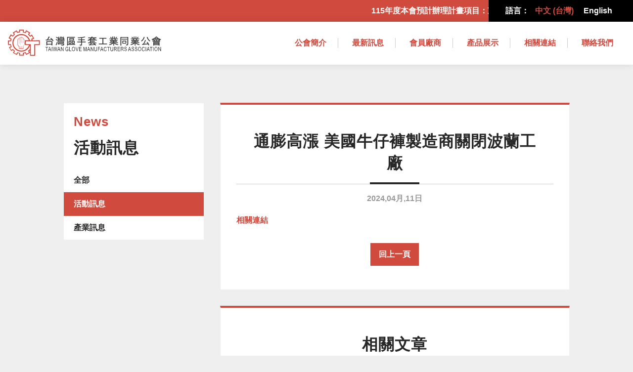

--- FILE ---
content_type: text/html; charset=UTF-8
request_url: https://gloves.org.tw/%E9%80%9A%E8%86%A8%E9%AB%98%E6%BC%B2-%E7%BE%8E%E5%9C%8B%E7%89%9B%E4%BB%94%E8%A4%B2%E8%A3%BD%E9%80%A0%E5%95%86%E9%97%9C%E9%96%89%E6%B3%A2%E8%98%AD%E5%B7%A5%E5%BB%A0/
body_size: 9139
content:
<!doctype html>
<html lang="zh-TW" itemscope="itemscope" itemtype="http://schema.org/WebPage">

<head>
	<!-- Global site tag (gtag.js) - Google Analytics -->
<script async src="https://www.googletagmanager.com/gtag/js?id=G-LDYQ0G96EL"></script>
<script>
  window.dataLayer = window.dataLayer || [];
  function gtag(){dataLayer.push(arguments);}
  gtag('js', new Date());

  gtag('config', 'G-LDYQ0G96EL');
</script>
   <meta charset="UTF-8">
   <link href="https://gloves.org.tw/wp-content/themes/tgma/assets/imgs/icons/favicon.ico" rel="shortcut icon">
   <link href="https://gloves.org.tw/wp-content/themes/tgma/assets/imgs/icons/touch.png" rel="apple-touch-icon-precomposed">
   <meta http-equiv="X-UA-Compatible" content="IE=edge,chrome=1">
   <meta name='viewport' content='width=device-width, initial-scale=1.0' />
	<meta name="google-site-verification" content="mOHIhlv_EcQOAC3AyCjveGEvCg5Jn7abnMKJRhU4IVw" />
   <meta name='robots' content='max-image-preview:large' />
<link rel="alternate" title="oEmbed (JSON)" type="application/json+oembed" href="https://gloves.org.tw/wp-json/oembed/1.0/embed?url=https%3A%2F%2Fgloves.org.tw%2F%25e9%2580%259a%25e8%2586%25a8%25e9%25ab%2598%25e6%25bc%25b2-%25e7%25be%258e%25e5%259c%258b%25e7%2589%259b%25e4%25bb%2594%25e8%25a4%25b2%25e8%25a3%25bd%25e9%2580%25a0%25e5%2595%2586%25e9%2597%259c%25e9%2596%2589%25e6%25b3%25a2%25e8%2598%25ad%25e5%25b7%25a5%25e5%25bb%25a0%2F" />
<link rel="alternate" title="oEmbed (XML)" type="text/xml+oembed" href="https://gloves.org.tw/wp-json/oembed/1.0/embed?url=https%3A%2F%2Fgloves.org.tw%2F%25e9%2580%259a%25e8%2586%25a8%25e9%25ab%2598%25e6%25bc%25b2-%25e7%25be%258e%25e5%259c%258b%25e7%2589%259b%25e4%25bb%2594%25e8%25a4%25b2%25e8%25a3%25bd%25e9%2580%25a0%25e5%2595%2586%25e9%2597%259c%25e9%2596%2589%25e6%25b3%25a2%25e8%2598%25ad%25e5%25b7%25a5%25e5%25bb%25a0%2F&#038;format=xml" />
<style id='wp-img-auto-sizes-contain-inline-css' type='text/css'>
img:is([sizes=auto i],[sizes^="auto," i]){contain-intrinsic-size:3000px 1500px}
/*# sourceURL=wp-img-auto-sizes-contain-inline-css */
</style>
<style id='wp-emoji-styles-inline-css' type='text/css'>

	img.wp-smiley, img.emoji {
		display: inline !important;
		border: none !important;
		box-shadow: none !important;
		height: 1em !important;
		width: 1em !important;
		margin: 0 0.07em !important;
		vertical-align: -0.1em !important;
		background: none !important;
		padding: 0 !important;
	}
/*# sourceURL=wp-emoji-styles-inline-css */
</style>
<style id='wp-block-library-inline-css' type='text/css'>
:root{--wp-block-synced-color:#7a00df;--wp-block-synced-color--rgb:122,0,223;--wp-bound-block-color:var(--wp-block-synced-color);--wp-editor-canvas-background:#ddd;--wp-admin-theme-color:#007cba;--wp-admin-theme-color--rgb:0,124,186;--wp-admin-theme-color-darker-10:#006ba1;--wp-admin-theme-color-darker-10--rgb:0,107,160.5;--wp-admin-theme-color-darker-20:#005a87;--wp-admin-theme-color-darker-20--rgb:0,90,135;--wp-admin-border-width-focus:2px}@media (min-resolution:192dpi){:root{--wp-admin-border-width-focus:1.5px}}.wp-element-button{cursor:pointer}:root .has-very-light-gray-background-color{background-color:#eee}:root .has-very-dark-gray-background-color{background-color:#313131}:root .has-very-light-gray-color{color:#eee}:root .has-very-dark-gray-color{color:#313131}:root .has-vivid-green-cyan-to-vivid-cyan-blue-gradient-background{background:linear-gradient(135deg,#00d084,#0693e3)}:root .has-purple-crush-gradient-background{background:linear-gradient(135deg,#34e2e4,#4721fb 50%,#ab1dfe)}:root .has-hazy-dawn-gradient-background{background:linear-gradient(135deg,#faaca8,#dad0ec)}:root .has-subdued-olive-gradient-background{background:linear-gradient(135deg,#fafae1,#67a671)}:root .has-atomic-cream-gradient-background{background:linear-gradient(135deg,#fdd79a,#004a59)}:root .has-nightshade-gradient-background{background:linear-gradient(135deg,#330968,#31cdcf)}:root .has-midnight-gradient-background{background:linear-gradient(135deg,#020381,#2874fc)}:root{--wp--preset--font-size--normal:16px;--wp--preset--font-size--huge:42px}.has-regular-font-size{font-size:1em}.has-larger-font-size{font-size:2.625em}.has-normal-font-size{font-size:var(--wp--preset--font-size--normal)}.has-huge-font-size{font-size:var(--wp--preset--font-size--huge)}.has-text-align-center{text-align:center}.has-text-align-left{text-align:left}.has-text-align-right{text-align:right}.has-fit-text{white-space:nowrap!important}#end-resizable-editor-section{display:none}.aligncenter{clear:both}.items-justified-left{justify-content:flex-start}.items-justified-center{justify-content:center}.items-justified-right{justify-content:flex-end}.items-justified-space-between{justify-content:space-between}.screen-reader-text{border:0;clip-path:inset(50%);height:1px;margin:-1px;overflow:hidden;padding:0;position:absolute;width:1px;word-wrap:normal!important}.screen-reader-text:focus{background-color:#ddd;clip-path:none;color:#444;display:block;font-size:1em;height:auto;left:5px;line-height:normal;padding:15px 23px 14px;text-decoration:none;top:5px;width:auto;z-index:100000}html :where(.has-border-color){border-style:solid}html :where([style*=border-top-color]){border-top-style:solid}html :where([style*=border-right-color]){border-right-style:solid}html :where([style*=border-bottom-color]){border-bottom-style:solid}html :where([style*=border-left-color]){border-left-style:solid}html :where([style*=border-width]){border-style:solid}html :where([style*=border-top-width]){border-top-style:solid}html :where([style*=border-right-width]){border-right-style:solid}html :where([style*=border-bottom-width]){border-bottom-style:solid}html :where([style*=border-left-width]){border-left-style:solid}html :where(img[class*=wp-image-]){height:auto;max-width:100%}:where(figure){margin:0 0 1em}html :where(.is-position-sticky){--wp-admin--admin-bar--position-offset:var(--wp-admin--admin-bar--height,0px)}@media screen and (max-width:600px){html :where(.is-position-sticky){--wp-admin--admin-bar--position-offset:0px}}

/*# sourceURL=wp-block-library-inline-css */
</style><style id='global-styles-inline-css' type='text/css'>
:root{--wp--preset--aspect-ratio--square: 1;--wp--preset--aspect-ratio--4-3: 4/3;--wp--preset--aspect-ratio--3-4: 3/4;--wp--preset--aspect-ratio--3-2: 3/2;--wp--preset--aspect-ratio--2-3: 2/3;--wp--preset--aspect-ratio--16-9: 16/9;--wp--preset--aspect-ratio--9-16: 9/16;--wp--preset--color--black: #000000;--wp--preset--color--cyan-bluish-gray: #abb8c3;--wp--preset--color--white: #ffffff;--wp--preset--color--pale-pink: #f78da7;--wp--preset--color--vivid-red: #cf2e2e;--wp--preset--color--luminous-vivid-orange: #ff6900;--wp--preset--color--luminous-vivid-amber: #fcb900;--wp--preset--color--light-green-cyan: #7bdcb5;--wp--preset--color--vivid-green-cyan: #00d084;--wp--preset--color--pale-cyan-blue: #8ed1fc;--wp--preset--color--vivid-cyan-blue: #0693e3;--wp--preset--color--vivid-purple: #9b51e0;--wp--preset--gradient--vivid-cyan-blue-to-vivid-purple: linear-gradient(135deg,rgb(6,147,227) 0%,rgb(155,81,224) 100%);--wp--preset--gradient--light-green-cyan-to-vivid-green-cyan: linear-gradient(135deg,rgb(122,220,180) 0%,rgb(0,208,130) 100%);--wp--preset--gradient--luminous-vivid-amber-to-luminous-vivid-orange: linear-gradient(135deg,rgb(252,185,0) 0%,rgb(255,105,0) 100%);--wp--preset--gradient--luminous-vivid-orange-to-vivid-red: linear-gradient(135deg,rgb(255,105,0) 0%,rgb(207,46,46) 100%);--wp--preset--gradient--very-light-gray-to-cyan-bluish-gray: linear-gradient(135deg,rgb(238,238,238) 0%,rgb(169,184,195) 100%);--wp--preset--gradient--cool-to-warm-spectrum: linear-gradient(135deg,rgb(74,234,220) 0%,rgb(151,120,209) 20%,rgb(207,42,186) 40%,rgb(238,44,130) 60%,rgb(251,105,98) 80%,rgb(254,248,76) 100%);--wp--preset--gradient--blush-light-purple: linear-gradient(135deg,rgb(255,206,236) 0%,rgb(152,150,240) 100%);--wp--preset--gradient--blush-bordeaux: linear-gradient(135deg,rgb(254,205,165) 0%,rgb(254,45,45) 50%,rgb(107,0,62) 100%);--wp--preset--gradient--luminous-dusk: linear-gradient(135deg,rgb(255,203,112) 0%,rgb(199,81,192) 50%,rgb(65,88,208) 100%);--wp--preset--gradient--pale-ocean: linear-gradient(135deg,rgb(255,245,203) 0%,rgb(182,227,212) 50%,rgb(51,167,181) 100%);--wp--preset--gradient--electric-grass: linear-gradient(135deg,rgb(202,248,128) 0%,rgb(113,206,126) 100%);--wp--preset--gradient--midnight: linear-gradient(135deg,rgb(2,3,129) 0%,rgb(40,116,252) 100%);--wp--preset--font-size--small: 13px;--wp--preset--font-size--medium: 20px;--wp--preset--font-size--large: 36px;--wp--preset--font-size--x-large: 42px;--wp--preset--spacing--20: 0.44rem;--wp--preset--spacing--30: 0.67rem;--wp--preset--spacing--40: 1rem;--wp--preset--spacing--50: 1.5rem;--wp--preset--spacing--60: 2.25rem;--wp--preset--spacing--70: 3.38rem;--wp--preset--spacing--80: 5.06rem;--wp--preset--shadow--natural: 6px 6px 9px rgba(0, 0, 0, 0.2);--wp--preset--shadow--deep: 12px 12px 50px rgba(0, 0, 0, 0.4);--wp--preset--shadow--sharp: 6px 6px 0px rgba(0, 0, 0, 0.2);--wp--preset--shadow--outlined: 6px 6px 0px -3px rgb(255, 255, 255), 6px 6px rgb(0, 0, 0);--wp--preset--shadow--crisp: 6px 6px 0px rgb(0, 0, 0);}:where(.is-layout-flex){gap: 0.5em;}:where(.is-layout-grid){gap: 0.5em;}body .is-layout-flex{display: flex;}.is-layout-flex{flex-wrap: wrap;align-items: center;}.is-layout-flex > :is(*, div){margin: 0;}body .is-layout-grid{display: grid;}.is-layout-grid > :is(*, div){margin: 0;}:where(.wp-block-columns.is-layout-flex){gap: 2em;}:where(.wp-block-columns.is-layout-grid){gap: 2em;}:where(.wp-block-post-template.is-layout-flex){gap: 1.25em;}:where(.wp-block-post-template.is-layout-grid){gap: 1.25em;}.has-black-color{color: var(--wp--preset--color--black) !important;}.has-cyan-bluish-gray-color{color: var(--wp--preset--color--cyan-bluish-gray) !important;}.has-white-color{color: var(--wp--preset--color--white) !important;}.has-pale-pink-color{color: var(--wp--preset--color--pale-pink) !important;}.has-vivid-red-color{color: var(--wp--preset--color--vivid-red) !important;}.has-luminous-vivid-orange-color{color: var(--wp--preset--color--luminous-vivid-orange) !important;}.has-luminous-vivid-amber-color{color: var(--wp--preset--color--luminous-vivid-amber) !important;}.has-light-green-cyan-color{color: var(--wp--preset--color--light-green-cyan) !important;}.has-vivid-green-cyan-color{color: var(--wp--preset--color--vivid-green-cyan) !important;}.has-pale-cyan-blue-color{color: var(--wp--preset--color--pale-cyan-blue) !important;}.has-vivid-cyan-blue-color{color: var(--wp--preset--color--vivid-cyan-blue) !important;}.has-vivid-purple-color{color: var(--wp--preset--color--vivid-purple) !important;}.has-black-background-color{background-color: var(--wp--preset--color--black) !important;}.has-cyan-bluish-gray-background-color{background-color: var(--wp--preset--color--cyan-bluish-gray) !important;}.has-white-background-color{background-color: var(--wp--preset--color--white) !important;}.has-pale-pink-background-color{background-color: var(--wp--preset--color--pale-pink) !important;}.has-vivid-red-background-color{background-color: var(--wp--preset--color--vivid-red) !important;}.has-luminous-vivid-orange-background-color{background-color: var(--wp--preset--color--luminous-vivid-orange) !important;}.has-luminous-vivid-amber-background-color{background-color: var(--wp--preset--color--luminous-vivid-amber) !important;}.has-light-green-cyan-background-color{background-color: var(--wp--preset--color--light-green-cyan) !important;}.has-vivid-green-cyan-background-color{background-color: var(--wp--preset--color--vivid-green-cyan) !important;}.has-pale-cyan-blue-background-color{background-color: var(--wp--preset--color--pale-cyan-blue) !important;}.has-vivid-cyan-blue-background-color{background-color: var(--wp--preset--color--vivid-cyan-blue) !important;}.has-vivid-purple-background-color{background-color: var(--wp--preset--color--vivid-purple) !important;}.has-black-border-color{border-color: var(--wp--preset--color--black) !important;}.has-cyan-bluish-gray-border-color{border-color: var(--wp--preset--color--cyan-bluish-gray) !important;}.has-white-border-color{border-color: var(--wp--preset--color--white) !important;}.has-pale-pink-border-color{border-color: var(--wp--preset--color--pale-pink) !important;}.has-vivid-red-border-color{border-color: var(--wp--preset--color--vivid-red) !important;}.has-luminous-vivid-orange-border-color{border-color: var(--wp--preset--color--luminous-vivid-orange) !important;}.has-luminous-vivid-amber-border-color{border-color: var(--wp--preset--color--luminous-vivid-amber) !important;}.has-light-green-cyan-border-color{border-color: var(--wp--preset--color--light-green-cyan) !important;}.has-vivid-green-cyan-border-color{border-color: var(--wp--preset--color--vivid-green-cyan) !important;}.has-pale-cyan-blue-border-color{border-color: var(--wp--preset--color--pale-cyan-blue) !important;}.has-vivid-cyan-blue-border-color{border-color: var(--wp--preset--color--vivid-cyan-blue) !important;}.has-vivid-purple-border-color{border-color: var(--wp--preset--color--vivid-purple) !important;}.has-vivid-cyan-blue-to-vivid-purple-gradient-background{background: var(--wp--preset--gradient--vivid-cyan-blue-to-vivid-purple) !important;}.has-light-green-cyan-to-vivid-green-cyan-gradient-background{background: var(--wp--preset--gradient--light-green-cyan-to-vivid-green-cyan) !important;}.has-luminous-vivid-amber-to-luminous-vivid-orange-gradient-background{background: var(--wp--preset--gradient--luminous-vivid-amber-to-luminous-vivid-orange) !important;}.has-luminous-vivid-orange-to-vivid-red-gradient-background{background: var(--wp--preset--gradient--luminous-vivid-orange-to-vivid-red) !important;}.has-very-light-gray-to-cyan-bluish-gray-gradient-background{background: var(--wp--preset--gradient--very-light-gray-to-cyan-bluish-gray) !important;}.has-cool-to-warm-spectrum-gradient-background{background: var(--wp--preset--gradient--cool-to-warm-spectrum) !important;}.has-blush-light-purple-gradient-background{background: var(--wp--preset--gradient--blush-light-purple) !important;}.has-blush-bordeaux-gradient-background{background: var(--wp--preset--gradient--blush-bordeaux) !important;}.has-luminous-dusk-gradient-background{background: var(--wp--preset--gradient--luminous-dusk) !important;}.has-pale-ocean-gradient-background{background: var(--wp--preset--gradient--pale-ocean) !important;}.has-electric-grass-gradient-background{background: var(--wp--preset--gradient--electric-grass) !important;}.has-midnight-gradient-background{background: var(--wp--preset--gradient--midnight) !important;}.has-small-font-size{font-size: var(--wp--preset--font-size--small) !important;}.has-medium-font-size{font-size: var(--wp--preset--font-size--medium) !important;}.has-large-font-size{font-size: var(--wp--preset--font-size--large) !important;}.has-x-large-font-size{font-size: var(--wp--preset--font-size--x-large) !important;}
/*# sourceURL=global-styles-inline-css */
</style>

<style id='classic-theme-styles-inline-css' type='text/css'>
/*! This file is auto-generated */
.wp-block-button__link{color:#fff;background-color:#32373c;border-radius:9999px;box-shadow:none;text-decoration:none;padding:calc(.667em + 2px) calc(1.333em + 2px);font-size:1.125em}.wp-block-file__button{background:#32373c;color:#fff;text-decoration:none}
/*# sourceURL=/wp-includes/css/classic-themes.min.css */
</style>
<link rel='stylesheet' id='contact-form-7-css' href='https://gloves.org.tw/wp-content/plugins/contact-form-7/includes/css/styles.css?ver=6.0.4' type='text/css' media='all' />
<style id='contact-form-7-inline-css' type='text/css'>
.wpcf7 .wpcf7-recaptcha iframe {margin-bottom: 0;}.wpcf7 .wpcf7-recaptcha[data-align="center"] > div {margin: 0 auto;}.wpcf7 .wpcf7-recaptcha[data-align="right"] > div {margin: 0 0 0 auto;}
/*# sourceURL=contact-form-7-inline-css */
</style>
<link rel='stylesheet' id='normalize-css' href='https://gloves.org.tw/wp-content/themes/tgma/assets/css/normalize.css' type='text/css' media='all' />
<link rel='stylesheet' id='slickcss-css' href='https://gloves.org.tw/wp-content/themes/tgma/assets/css/slick.css' type='text/css' media='all' />
<link rel='stylesheet' id='anicss-css' href='https://gloves.org.tw/wp-content/themes/tgma/assets/css/ani.css?ver=0.823' type='text/css' media='all' />
<link rel='stylesheet' id='escss-css' href='https://gloves.org.tw/wp-content/themes/tgma/assets/css/main.css?ver=0.823' type='text/css' media='all' />
<link rel='stylesheet' id='esrwd-css' href='https://gloves.org.tw/wp-content/themes/tgma/assets/css/rwd.css?ver=0.823' type='text/css' media='all' />
<link rel='stylesheet' id='wp-pagenavi-css' href='https://gloves.org.tw/wp-content/plugins/wp-pagenavi/pagenavi-css.css?ver=2.70' type='text/css' media='all' />
<script type="text/javascript" src="https://gloves.org.tw/wp-content/themes/tgma/assets/js/lib/modernizr-2.7.1.min.js" id="modernizr-js"></script>
<script type="text/javascript" src="https://gloves.org.tw/wp-includes/js/jquery/jquery.min.js?ver=3.7.1" id="jquery-core-js"></script>
<script type="text/javascript" src="https://gloves.org.tw/wp-includes/js/jquery/jquery-migrate.min.js?ver=3.4.1" id="jquery-migrate-js"></script>
<script type="text/javascript" src="https://gloves.org.tw/wp-content/themes/tgma/assets/js/slick.min.js?ver=1.0" id="slick-js"></script>
<script type="text/javascript" src="https://gloves.org.tw/wp-content/themes/tgma/assets/js/components.js?ver=1.0" id="components-js"></script>
<script type="text/javascript" src="https://gloves.org.tw/wp-content/themes/tgma/assets/js/scripts.js?ver=1.0" id="esjs-js"></script>
<link rel="https://api.w.org/" href="https://gloves.org.tw/wp-json/" /><link rel="alternate" title="JSON" type="application/json" href="https://gloves.org.tw/wp-json/wp/v2/posts/20822" /><link rel="EditURI" type="application/rsd+xml" title="RSD" href="https://gloves.org.tw/xmlrpc.php?rsd" />
<meta name="generator" content="WordPress 6.9" />
<link rel="canonical" href="https://gloves.org.tw/%e9%80%9a%e8%86%a8%e9%ab%98%e6%bc%b2-%e7%be%8e%e5%9c%8b%e7%89%9b%e4%bb%94%e8%a4%b2%e8%a3%bd%e9%80%a0%e5%95%86%e9%97%9c%e9%96%89%e6%b3%a2%e8%98%ad%e5%b7%a5%e5%bb%a0/" />
<link rel='shortlink' href='https://gloves.org.tw/?p=20822' />
   
<title itemprop="name">
	通膨高漲 美國牛仔褲製造商關閉波蘭工廠 | 台灣區手套工業同業公會</title>
<meta name="keywords" content="龜記,果一百,麻古茶坊,關於龜記,龜記消息,龜記飲品,龜記門市,加盟專區,麻古加盟,龜記加盟,新鮮,健康,天然,現切現榨,鮮果茶飲,原味茶,鮮奶茶,果粒茶,高山金萱,香橙果粒茶,柳橙果粒茶,葡萄柚果粒茶,奇異果果粒茶,葡萄柚果粒多多">
<meta name="description" content="相關連結">
<meta property="og:url" content="https://gloves.org.tw"/>
<meta property="og:locale" content="zh_TW" />
<meta property="og:type" content="website" />
<meta property="og:title" content="通膨高漲 美國牛仔褲製造商關閉波蘭工廠 | 台灣區手套工業同業公會" />
<meta property="og:description" content="相關連結"/>
<meta property="og:image" content="" />
<meta property="og:image:alt" content="通膨高漲 美國牛仔褲製造商關閉波蘭工廠 | 台灣區手套工業同業公會" />
<link href="https://gloves.org.tw/wp-content/themes/tgma/img/icons/favicon.ico" rel="shortcut icon">
<link href="https://gloves.org.tw/wp-content/themes/tgma/img/icons/touch.png" rel="apple-touch-icon-precomposed">
<meta http-equiv="X-UA-Compatible" content="IE=edge,chrome=1">
<meta name='viewport' content='width=device-width, initial-scale=1.0'  /></head>
<noscript>
   <style>
      header, footer, main, #loader{
         display: none !important;
      }
      h1{
         text-align: center;
         padding: 1em;
      }
   </style>
   <h1>很抱歉，您的遊覽器無法使用 Javascript，請開啟 Javascript 功能，亦或者使用別的遊覽器。</h1>
</noscript>
<body class="wp-singular post-template-default single single-post postid-20822 single-format-standard wp-theme-tgma -">
<div id="loader">
   <div>
      <div class="lds-ellipsis"><div></div><div></div><div></div><div></div></div>
   </div>
</div>
   <header id="header">
      <div class="head_bar">
                  <div class="head_slides">
            <a >
               <div class="slide_text">
                  <p>115年度本會預計辦理計畫項目：東京國際時尚匯集展(春/秋展)、越南西貢展、德國Medica展、荷蘭阿姆斯特丹ISPO展、臺灣紡織品大阪展示會、台北紡織展TITAS、台灣國際創意禮品文具展</p>
               </div>
            </a>
         </div>
         <div class="head_lang">
            <li>語言：</li>
            	<li class="lang-item lang-item-8 lang-item-zh current-lang lang-item-first"><a  lang="zh-TW" hreflang="zh-TW" href="https://gloves.org.tw/%e9%80%9a%e8%86%a8%e9%ab%98%e6%bc%b2-%e7%be%8e%e5%9c%8b%e7%89%9b%e4%bb%94%e8%a4%b2%e8%a3%bd%e9%80%a0%e5%95%86%e9%97%9c%e9%96%89%e6%b3%a2%e8%98%ad%e5%b7%a5%e5%bb%a0/">中文 (台灣)</a></li>
	<li class="lang-item lang-item-10 lang-item-en no-translation"><a  lang="en-US" hreflang="en-US" href="https://gloves.org.tw/en/%e9%a6%96%e9%a0%81-english/">English</a></li>
         </div>
         <!-- <div class="head_font">
            <div>字體大小：</div>
            <div id="fontSize">
               <div id="font_large">大</div>
               <div id="font_medium">中</div>
               <div id="font_mini" class="thissize">小</div>
            </div>
         </div> -->
      </div>
      <div class="head_wrap">
         <div id="eslogo">
            <a href="https://gloves.org.tw"><img src="https://gloves.org.tw/wp-content/themes/tgma/assets/imgs/logo.svg" alt=""></a>
         </div>
         <nav id="esnav">
            <div class="main_menu"><ul id="menu_first" class=""><li id="menu-item-170" class="menu-item menu-item-type-post_type menu-item-object-page menu-item-170"><a href="https://gloves.org.tw/%e5%85%ac%e6%9c%83%e7%b0%a1%e4%bb%8b/">公會簡介</a></li>
<li id="menu-item-148" class="menu-item menu-item-type-post_type menu-item-object-page current_page_parent menu-item-148"><a href="https://gloves.org.tw/announcement/">最新訊息</a></li>
<li id="menu-item-150" class="menu-item menu-item-type-post_type_archive menu-item-object-member menu-item-150"><a href="https://gloves.org.tw/members/">會員廠商</a></li>
<li id="menu-item-3420" class="menu-item menu-item-type-post_type_archive menu-item-object-product menu-item-3420"><a href="https://gloves.org.tw/product/">產品展示</a></li>
<li id="menu-item-96" class="menu-item menu-item-type-post_type menu-item-object-page menu-item-96"><a href="https://gloves.org.tw/%e7%9b%b8%e9%97%9c%e9%80%a3%e7%b5%90/">相關連結</a></li>
<li id="menu-item-54" class="menu-item menu-item-type-post_type menu-item-object-page menu-item-54"><a href="https://gloves.org.tw/contact/">聯絡我們</a></li>
</ul></div>         </nav>
         <div class="menuopen">
            <div>
               <i class="mline1"></i>
               <i class="mline2"></i>
               <i class="mline3"></i>
               <i class="mline4"></i>
            </div>
         </div>
      </div>
   </header><main role="main">
    <div class="es_wrap clearfix">
    <div class="esside_temp">
        <aside>
        <div>
            <h1>
                <span>News</span>
				活動訊息            </h1>
            <div class="sidenav">
                <ul>
                    <li class="sidenav_obj"><a href="https://gloves.org.tw/announcement">全部</a></li>
                    <li class="sidenav_obj active"><a href="https://gloves.org.tw/category/activities/">活動訊息</a></li><li class="sidenav_obj"><a href="https://gloves.org.tw/category/news/">產業訊息</a></li>                </ul>
            </div>
        </div>
        </aside>
        <article>
        <div id="post-20822" class="single_post post-20822 post type-post status-publish format-standard hentry category-news">
							<div class="single_title">
					<h1>通膨高漲 美國牛仔褲製造商關閉波蘭工廠</h1>
					<div><span class="date">2024,04月,11日 </span></div>
				</div>
				<div class="edit_style">
					<p><a href="https://www.textilesinfo.tw/mod/news/index.php?REQUEST_ID=75d9f35204bd83598ebc3de0e835f5a53057fe4c216d35eb490cd75887c29811">相關連結</a></p>
				</div>
		
						
			<div class="esbtn sml">
				<a onclick="window.history.go(-1);">回上一頁</a>
			</div>
		</div>
		<div class="single_post">
			<div class="single_title">
				<h1>相關文章</h1>
				<div></div>
			</div>
			<ul class="related_posts"><li><a href="https://gloves.org.tw/?p=31792" title="關稅15％比越南、中國好！ 龔明鑫：自行車產業、水五金擴大競爭優勢">關稅15％比越南、中國好！ 龔明鑫：自行車產業、水五金擴大競爭優勢<span>2026, 01月21日</span></a></li><li><a href="https://gloves.org.tw/?p=31790" title="經濟部攜手13家技術法人開設AI實作專班　助中小企業提升競爭力">經濟部攜手13家技術法人開設AI實作專班　助中小企業提升競爭力<span>2026, 01月21日</span></a></li><li><a href="https://gloves.org.tw/?p=31788" title="鮑爾聲援理事庫克 捍衛Fed獨立性">鮑爾聲援理事庫克 捍衛Fed獨立性<span>2026, 01月21日</span></a></li><li><a href="https://gloves.org.tw/?p=31786" title="IMF調高2026年展望…全球經濟成長 上修至3.3%">IMF調高2026年展望…全球經濟成長 上修至3.3%<span>2026, 01月21日</span></a></li><li><a href="https://gloves.org.tw/?p=31783" title="德智庫：關稅成本 美民眾埋單">德智庫：關稅成本 美民眾埋單<span>2026, 01月21日</span></a></li></ul>		</div>
		</article>
		
    </div>
    </div>
</main>
			<footer class="footer" role="contentinfo">
				<div id="backtop">
					<div><i class="es-icon-upload2"></i></div>
				</div>
				<div class="es_wrap">
					<div class="table_column">
						<div class="foot_logo">
							<img src="https://gloves.org.tw/wp-content/themes/tgma/assets/imgs/footlogo.svg" alt="台灣區手套工業同業公會頁尾logo">
						</div>
						<div class="foot_contact"><p>電話： (02) 2391-8396<br />
傳真： (02) 2395-1532<br />
電子信箱：tgma@textiles.org.tw<br />
地址：台北市愛國東路22號12樓之5室</p>
</div>
						<div class="foot_copy">Copyright © 台灣區手套工業同業公會 All rights reserved.</div>
					</div>
				</div>
			</footer>
		<script type="speculationrules">
{"prefetch":[{"source":"document","where":{"and":[{"href_matches":"/*"},{"not":{"href_matches":["/wp-*.php","/wp-admin/*","/wp-content/uploads/*","/wp-content/*","/wp-content/plugins/*","/wp-content/themes/tgma/*","/*\\?(.+)"]}},{"not":{"selector_matches":"a[rel~=\"nofollow\"]"}},{"not":{"selector_matches":".no-prefetch, .no-prefetch a"}}]},"eagerness":"conservative"}]}
</script>
<script type="text/javascript">
(function() {
				var expirationDate = new Date();
				expirationDate.setTime( expirationDate.getTime() + 31536000 * 1000 );
				document.cookie = "pll_language=zh; expires=" + expirationDate.toUTCString() + "; path=/; secure; SameSite=Lax";
			}());

</script>
<script type="text/javascript" src="https://gloves.org.tw/wp-includes/js/dist/hooks.min.js?ver=dd5603f07f9220ed27f1" id="wp-hooks-js"></script>
<script type="text/javascript" src="https://gloves.org.tw/wp-includes/js/dist/i18n.min.js?ver=c26c3dc7bed366793375" id="wp-i18n-js"></script>
<script type="text/javascript" id="wp-i18n-js-after">
/* <![CDATA[ */
wp.i18n.setLocaleData( { 'text direction\u0004ltr': [ 'ltr' ] } );
//# sourceURL=wp-i18n-js-after
/* ]]> */
</script>
<script type="text/javascript" src="https://gloves.org.tw/wp-content/plugins/contact-form-7/includes/swv/js/index.js?ver=6.0.4" id="swv-js"></script>
<script type="text/javascript" id="contact-form-7-js-translations">
/* <![CDATA[ */
( function( domain, translations ) {
	var localeData = translations.locale_data[ domain ] || translations.locale_data.messages;
	localeData[""].domain = domain;
	wp.i18n.setLocaleData( localeData, domain );
} )( "contact-form-7", {"translation-revision-date":"2025-02-18 10:08:30+0000","generator":"GlotPress\/4.0.1","domain":"messages","locale_data":{"messages":{"":{"domain":"messages","plural-forms":"nplurals=1; plural=0;","lang":"zh_TW"},"This contact form is placed in the wrong place.":["\u9019\u4efd\u806f\u7d61\u8868\u55ae\u653e\u5728\u932f\u8aa4\u7684\u4f4d\u7f6e\u3002"],"Error:":["\u932f\u8aa4:"]}},"comment":{"reference":"includes\/js\/index.js"}} );
//# sourceURL=contact-form-7-js-translations
/* ]]> */
</script>
<script type="text/javascript" id="contact-form-7-js-before">
/* <![CDATA[ */
var wpcf7 = {
    "api": {
        "root": "https:\/\/gloves.org.tw\/wp-json\/",
        "namespace": "contact-form-7\/v1"
    }
};
//# sourceURL=contact-form-7-js-before
/* ]]> */
</script>
<script type="text/javascript" src="https://gloves.org.tw/wp-content/plugins/contact-form-7/includes/js/index.js?ver=6.0.4" id="contact-form-7-js"></script>
<script id="wp-emoji-settings" type="application/json">
{"baseUrl":"https://s.w.org/images/core/emoji/17.0.2/72x72/","ext":".png","svgUrl":"https://s.w.org/images/core/emoji/17.0.2/svg/","svgExt":".svg","source":{"concatemoji":"https://gloves.org.tw/wp-includes/js/wp-emoji-release.min.js?ver=6.9"}}
</script>
<script type="module">
/* <![CDATA[ */
/*! This file is auto-generated */
const a=JSON.parse(document.getElementById("wp-emoji-settings").textContent),o=(window._wpemojiSettings=a,"wpEmojiSettingsSupports"),s=["flag","emoji"];function i(e){try{var t={supportTests:e,timestamp:(new Date).valueOf()};sessionStorage.setItem(o,JSON.stringify(t))}catch(e){}}function c(e,t,n){e.clearRect(0,0,e.canvas.width,e.canvas.height),e.fillText(t,0,0);t=new Uint32Array(e.getImageData(0,0,e.canvas.width,e.canvas.height).data);e.clearRect(0,0,e.canvas.width,e.canvas.height),e.fillText(n,0,0);const a=new Uint32Array(e.getImageData(0,0,e.canvas.width,e.canvas.height).data);return t.every((e,t)=>e===a[t])}function p(e,t){e.clearRect(0,0,e.canvas.width,e.canvas.height),e.fillText(t,0,0);var n=e.getImageData(16,16,1,1);for(let e=0;e<n.data.length;e++)if(0!==n.data[e])return!1;return!0}function u(e,t,n,a){switch(t){case"flag":return n(e,"\ud83c\udff3\ufe0f\u200d\u26a7\ufe0f","\ud83c\udff3\ufe0f\u200b\u26a7\ufe0f")?!1:!n(e,"\ud83c\udde8\ud83c\uddf6","\ud83c\udde8\u200b\ud83c\uddf6")&&!n(e,"\ud83c\udff4\udb40\udc67\udb40\udc62\udb40\udc65\udb40\udc6e\udb40\udc67\udb40\udc7f","\ud83c\udff4\u200b\udb40\udc67\u200b\udb40\udc62\u200b\udb40\udc65\u200b\udb40\udc6e\u200b\udb40\udc67\u200b\udb40\udc7f");case"emoji":return!a(e,"\ud83e\u1fac8")}return!1}function f(e,t,n,a){let r;const o=(r="undefined"!=typeof WorkerGlobalScope&&self instanceof WorkerGlobalScope?new OffscreenCanvas(300,150):document.createElement("canvas")).getContext("2d",{willReadFrequently:!0}),s=(o.textBaseline="top",o.font="600 32px Arial",{});return e.forEach(e=>{s[e]=t(o,e,n,a)}),s}function r(e){var t=document.createElement("script");t.src=e,t.defer=!0,document.head.appendChild(t)}a.supports={everything:!0,everythingExceptFlag:!0},new Promise(t=>{let n=function(){try{var e=JSON.parse(sessionStorage.getItem(o));if("object"==typeof e&&"number"==typeof e.timestamp&&(new Date).valueOf()<e.timestamp+604800&&"object"==typeof e.supportTests)return e.supportTests}catch(e){}return null}();if(!n){if("undefined"!=typeof Worker&&"undefined"!=typeof OffscreenCanvas&&"undefined"!=typeof URL&&URL.createObjectURL&&"undefined"!=typeof Blob)try{var e="postMessage("+f.toString()+"("+[JSON.stringify(s),u.toString(),c.toString(),p.toString()].join(",")+"));",a=new Blob([e],{type:"text/javascript"});const r=new Worker(URL.createObjectURL(a),{name:"wpTestEmojiSupports"});return void(r.onmessage=e=>{i(n=e.data),r.terminate(),t(n)})}catch(e){}i(n=f(s,u,c,p))}t(n)}).then(e=>{for(const n in e)a.supports[n]=e[n],a.supports.everything=a.supports.everything&&a.supports[n],"flag"!==n&&(a.supports.everythingExceptFlag=a.supports.everythingExceptFlag&&a.supports[n]);var t;a.supports.everythingExceptFlag=a.supports.everythingExceptFlag&&!a.supports.flag,a.supports.everything||((t=a.source||{}).concatemoji?r(t.concatemoji):t.wpemoji&&t.twemoji&&(r(t.twemoji),r(t.wpemoji)))});
//# sourceURL=https://gloves.org.tw/wp-includes/js/wp-emoji-loader.min.js
/* ]]> */
</script>
	</body>
</html>


--- FILE ---
content_type: text/css
request_url: https://gloves.org.tw/wp-content/themes/tgma/assets/css/normalize.css
body_size: 3781
content:
a, abbr, acronym, address, applet, article, aside, audio, b, big, blockquote, body, canvas, caption, center, cite, code, dd, del, details, dfn, dialog, div, dl, dt, em, embed, fieldset, figcaption, figure, font, footer, form, h1, h2, h3, h4, h5, h6, header, hgroup, hr, html, i, iframe, img, ins, kbd, label, legend, li, mark, menu, meter, nav, object, ol, output, p, progress, q, rp, rt, ruby, s, samp, section, span, strike, strong, summary, table, tbody, td, tfoot, th, thead, time, tr, tt, u, ul, var, video, xmp {
  font-size: 100%;
  margin: 0;
  padding: 0;
  border: 0;
  outline: none;
  display: block;
}
pre{
  font-size: 14px !important;
  color: rgb(18, 149, 158);
  overflow-x: scroll;
}
}
html {
  height: 100%;
}

img {
  font-size: 0;
  color: transparent;
  vertical-align: middle;
  -ms-interpolation-mode: bicubic;
}

li {
  /* For IE6 + IE7 */
  display: list-item;
  list-style: none;
}

table {
  border-collapse: collapse;
  border-spacing: 0;
}

th, td, caption {
  font-weight: normal;
  vertical-align: top;
  text-align: left;
}

q {
  quotes: none;
}

q:before, q:after {
  content: '';
  content: none;
}

svg {
  overflow: hidden;
}
p:empty {
  display: none !important;
}

/* #General
--------------------------------------------------------------- */

::-moz-selection {
  /* Code for Firefox */
  color: #fff;
  background: #B3D9FF;
}
::selection {
  color: #fff;
  background: #B3D9FF;
}

*, *:after, *:before {
  -webkit-box-sizing: border-box;
  -moz-box-sizing: border-box;
  box-sizing: border-box;
  -webkit-font-smoothing: antialiased;
  font-smoothing: antialiased;
  text-rendering: optimizeLegibility;
}

/* Clear fix */
.clearfix:before, .clearfix:after {
  content: " ";
  display: table;
}
.clearfix:after {
  clear: both;
}
.clearfix {
  *zoom: 1;
}

/* Misc. */

img {
  max-width: 100%;
  height: auto;
  vertical-align: bottom;
}

a {
  color: #282828;
  outline: 0;
  text-decoration: none;
  -webkit-transition: color 0.2s ease;
  transition: color 0.2s ease;
}

a:hover {
  color: #D04A3E;
}

/* Forms */

input[type="text"], input[type="password"], input[type="number"], input[type="date"], input[type="datetime"], input[type="datetime-local"], input[type="time"], input[type="month"], input[type="week"], input[type="email"], input[type="search"], input[type="tel"], input[type="url"], input.input-text, select, textarea {
  background: none;
  font-family: inherit;
  line-height: 1.6;
  outline: 0;
  padding: 0;
  border: 0;
  -webkit-border-radius: 0;
  -moz-border-radius: 0;
  border-radius: 0;
  -webkit-box-shadow: none;
  -moz-box-shadow: none;
  box-shadow: none;
  -webkit-appearance: none;

  border: 1px solid #ccc;
  padding: .5em 1em;
  font-size: 1em;
  width: 100%;
}

input[type="text"]:focus, input[type="password"]:focus, input[type="number"]:focus, input[type="date"]:focus, input[type="datetime"]:focus, input[type="datetime-local"]:focus, input[type="time"]:focus, input[type="month"]:focus, input[type="week"]:focus, input[type="email"]:focus, input[type="search"]:focus, input[type="tel"]:focus, input[type="url"]:focus, input.input-text:focus, select:focus, textarea:focus {
  outline: 0;
  border: 1px solid #D04A3E;
}

/* Forms: Chrome - Input autofill background color */
input:-webkit-autofill {
  -webkit-box-shadow: 0 0 0 1000px white inset;
}

/* Button */
button, input[type=submit] {
  background: none;
  display: inline-block;
  color: #282828 ;
  padding: 0;
  border: 0;
  -webkit-box-shadow: none;
  -moz-box-shadow: none;
  box-shadow: none;
  -webkit-appearance: none;
  -webkit-border-radius: 0;
  -moz-border-radius: 0;
  border-radius: 0;
  text-align: center;
}

select{
  cursor: pointer;
}

button:hover, input[type=submit]:hover {
}

button:active, button:focus, input[type=submit]:active, input[type=submit]:focus {
  outline: none;
}

button[disabled], button.disabled, button.loading {
  cursor: default;
  opacity: 0.3;
}

/* #Typography
--------------------------------------------------------------- */
/* prata-regular - latin */
@import url('https://fonts.googleapis.com/css2?family=Noto+Sans+TC&display=swap');

body {
  font-size: 16px;
  line-height: 1.8;
  font-family: "Microsoft JhengHei", Helvetica, Arial, sans-serif;
  color: #282828;
  font-weight: 600;
  background-color: #efefef;
}
body.fontS{
  font-size: 16px;
}
body.fontM{
  font-size: 18px;
}
body.fontL{
  font-size: 20px;
}

h1, h2, h3, h4, h5, h6 {
  line-height: 1.4;
  color: #282828;
  font-weight: bolder;
  letter-spacing: 1px;
}

h5, h6 {
  line-height: 1.6;
}

h1 {
  font-size: 3.5em;
}

h2 {
  font-size: 2em;
}

h3 {
  font-size: 1.6em;
}

h4 {
  font-size: 20px;
}

h5 {
  font-size: 18px;
}

h6 {
  font-size: 16px;
}

::-webkit-input-placeholder {
  opacity: 0.5;
}

:-moz-placeholder {
  opacity: 0.5;
}

/* FF 4 to 18 */

::-moz-placeholder {
  opacity: 0.5;
}

/* FF 19+ */

:-ms-input-placeholder {
  opacity: 0.5;
}

@supports (-ms-accelerator:true) {
  /* Fix: Edge placeholder text not displaying when opacity < 1 is used for webkit */
  ::-webkit-input-placeholder {
    opacity: 1;
  }
}

@font-face {
  font-family: element-icons;
  src: url(../fonts/element-icons.woff) format("woff"), 
  url(../fonts/element-icons.ttf) format("truetype");
  font-weight: 400;
  font-display: "auto";
  font-style: normal
}

[class*="es-icon-"],
[class^=es-icon-] {
  font-family: element-icons !important;
  speak: none;
  font-style: normal;
  font-weight: 400;
  font-variant: normal;
  text-transform: none;
  line-height: 1;
  vertical-align: baseline;
  display: inline-block;
  -webkit-font-smoothing: antialiased;
  -moz-osx-font-smoothing: grayscale
}


.es-icon-ice-cream-round:before {
  content: "\e6a0"
}

.es-icon-ice-cream-square:before {
  content: "\e6a3"
}

.es-icon-lollipop:before {
  content: "\e6a4"
}

.es-icon-potato-strips:before {
  content: "\e6a5"
}

.es-icon-milk-tea:before {
  content: "\e6a6"
}

.es-icon-ice-drink:before {
  content: "\e6a7"
}

.es-icon-ice-tea:before {
  content: "\e6a9"
}

.es-icon-coffee:before {
  content: "\e6aa"
}

.es-icon-orange:before {
  content: "\e6ab"
}

.es-icon-pear:before {
  content: "\e6ac"
}

.es-icon-apple:before {
  content: "\e6ad"
}

.es-icon-cherry:before {
  content: "\e6ae"
}

.es-icon-watermelon:before {
  content: "\e6af"
}

.es-icon-grape:before {
  content: "\e6b0"
}

.es-icon-refrigerator:before {
  content: "\e6b1"
}

.es-icon-goblet-square-full:before {
  content: "\e6b2"
}

.es-icon-goblet-square:before {
  content: "\e6b3"
}

.es-icon-goblet-full:before {
  content: "\e6b4"
}

.es-icon-goblet:before {
  content: "\e6b5"
}

.es-icon-cold-drink:before {
  content: "\e6b6"
}

.es-icon-coffee-cup:before {
  content: "\e6b8"
}

.es-icon-water-cup:before {
  content: "\e6b9"
}

.es-icon-hot-water:before {
  content: "\e6ba"
}

.es-icon-ice-cream:before {
  content: "\e6bb"
}

.es-icon-dessert:before {
  content: "\e6bc"
}

.es-icon-sugar:before {
  content: "\e6bd"
}

.es-icon-tableware:before {
  content: "\e6be"
}

.es-icon-burger:before {
  content: "\e6bf"
}

.es-icon-knife-fork:before {
  content: "\e6c1"
}

.es-icon-fork-spoon:before {
  content: "\e6c2"
}

.es-icon-chicken:before {
  content: "\e6c3"
}

.es-icon-food:before {
  content: "\e6c4"
}

.es-icon-dish-1:before {
  content: "\e6c5"
}

.es-icon-dish:before {
  content: "\e6c6"
}

.es-icon-moon-night:before {
  content: "\e6ee"
}

.es-icon-moon:before {
  content: "\e6f0"
}

.es-icon-cloudy-and-sunny:before {
  content: "\e6f1"
}

.es-icon-partly-cloudy:before {
  content: "\e6f2"
}

.es-icon-cloudy:before {
  content: "\e6f3"
}

.es-icon-sunny:before {
  content: "\e6f6"
}

.es-icon-sunset:before {
  content: "\e6f7"
}

.es-icon-sunrise-1:before {
  content: "\e6f8"
}

.es-icon-sunrise:before {
  content: "\e6f9"
}

.es-icon-heavy-rain:before {
  content: "\e6fa"
}

.es-icon-lightning:before {
  content: "\e6fb"
}

.es-icon-light-rain:before {
  content: "\e6fc"
}

.es-icon-wind-power:before {
  content: "\e6fd"
}

.es-icon-baseball:before {
  content: "\e712"
}

.es-icon-soccer:before {
  content: "\e713"
}

.es-icon-football:before {
  content: "\e715"
}

.es-icon-basketball:before {
  content: "\e716"
}

.es-icon-ship:before {
  content: "\e73f"
}

.es-icon-truck:before {
  content: "\e740"
}

.es-icon-bicycle:before {
  content: "\e741"
}

.es-icon-mobile-phone:before {
  content: "\e6d3"
}

.es-icon-service:before {
  content: "\e6d4"
}

.es-icon-key:before {
  content: "\e6e2"
}

.es-icon-unlock:before {
  content: "\e6e4"
}

.es-icon-lock:before {
  content: "\e6e5"
}

.es-icon-watch:before {
  content: "\e6fe"
}

.es-icon-watch-1:before {
  content: "\e6ff"
}

.es-icon-timer:before {
  content: "\e702"
}

.es-icon-alarm-clock:before {
  content: "\e703"
}

.es-icon-map-location:before {
  content: "\e704"
}

.es-icon-delete-location:before {
  content: "\e705"
}

.es-icon-add-location:before {
  content: "\e706"
}

.es-icon-location-information:before {
  content: "\e707"
}

.es-icon-location-outline:before {
  content: "\e708"
}

.es-icon-location:before {
  content: "\e79e"
}

.es-icon-place:before {
  content: "\e709"
}

.es-icon-discover:before {
  content: "\e70a"
}

.es-icon-first-aid-kit:before {
  content: "\e70b"
}

.es-icon-trophy-1:before {
  content: "\e70c"
}

.es-icon-trophy:before {
  content: "\e70d"
}

.es-icon-medal:before {
  content: "\e70e"
}

.es-icon-medal-1:before {
  content: "\e70f"
}

.es-icon-stopwatch:before {
  content: "\e710"
}

.es-icon-mic:before {
  content: "\e711"
}

.es-icon-copy-document:before {
  content: "\e718"
}

.es-icon-full-screen:before {
  content: "\e719"
}

.es-icon-switch-button:before {
  content: "\e71b"
}

.es-icon-aim:before {
  content: "\e71c"
}

.es-icon-crop:before {
  content: "\e71d"
}

.es-icon-odometer:before {
  content: "\e71e"
}

.es-icon-time:before {
  content: "\e71f"
}

.es-icon-bangzhu:before {
  content: "\e724"
}

.es-icon-close-notification:before {
  content: "\e726"
}

.es-icon-microphone:before {
  content: "\e727"
}

.es-icon-turn-off-microphone:before {
  content: "\e728"
}

.es-icon-position:before {
  content: "\e729"
}

.es-icon-postcard:before {
  content: "\e72a"
}

.es-icon-message:before {
  content: "\e72b"
}

.es-icon-chat-line-square:before {
  content: "\e72d"
}

.es-icon-chat-dot-square:before {
  content: "\e72e"
}

.es-icon-chat-dot-round:before {
  content: "\e72f"
}

.es-icon-chat-square:before {
  content: "\e730"
}

.es-icon-chat-line-round:before {
  content: "\e731"
}

.es-icon-chat-round:before {
  content: "\e732"
}

.es-icon-set-up:before {
  content: "\e733"
}

.es-icon-turn-off:before {
  content: "\e734"
}

.es-icon-open:before {
  content: "\e735"
}

.es-icon-connection:before {
  content: "\e736"
}

.es-icon-link:before {
  content: "\e737"
}

.es-icon-cpu:before {
  content: "\e738"
}

.es-icon-thumb:before {
  content: "\e739"
}

.es-icon-female:before {
  content: "\e73a"
}

.es-icon-male:before {
  content: "\e73b"
}

.es-icon-guide:before {
  content: "\e73c"
}

.es-icon-news:before {
  content: "\e73e"
}

.es-icon-price-tag:before {
  content: "\e744"
}

.es-icon-discount:before {
  content: "\e745"
}

.es-icon-wallet:before {
  content: "\e747"
}

.es-icon-coin:before {
  content: "\e748"
}

.es-icon-money:before {
  content: "\e749"
}

.es-icon-bank-card:before {
  content: "\e74a"
}

.es-icon-box:before {
  content: "\e74b"
}

.es-icon-present:before {
  content: "\e74c"
}

.es-icon-sell:before {
  content: "\e6d5"
}

.es-icon-sold-out:before {
  content: "\e6d6"
}

.es-icon-shopping-bag-2:before {
  content: "\e74d"
}

.es-icon-shopping-bag-1:before {
  content: "\e74e"
}

.es-icon-shopping-cart-2:before {
  content: "\e74f"
}

.es-icon-shopping-cart-1:before {
  content: "\e750"
}

.es-icon-shopping-cart-full:before {
  content: "\e751"
}

.es-icon-smoking:before {
  content: "\e752"
}

.es-icon-no-smoking:before {
  content: "\e753"
}

.es-icon-house:before {
  content: "\e754"
}

.es-icon-table-lamp:before {
  content: "\e755"
}

.es-icon-school:before {
  content: "\e756"
}

.es-icon-office-building:before {
  content: "\e757"
}

.es-icon-toilet-paper:before {
  content: "\e758"
}

.es-icon-notebook-2:before {
  content: "\e759"
}

.es-icon-notebook-1:before {
  content: "\e75a"
}

.es-icon-files:before {
  content: "\e75b"
}

.es-icon-collection:before {
  content: "\e75c"
}

.es-icon-receiving:before {
  content: "\e75d"
}

.es-icon-suitcase-1:before {
  content: "\e760"
}

.es-icon-suitcase:before {
  content: "\e761"
}

.es-icon-film:before {
  content: "\e763"
}

.es-icon-collection-tag:before {
  content: "\e765"
}

.es-icon-data-analysis:before {
  content: "\e766"
}

.es-icon-pie-chart:before {
  content: "\e767"
}

.es-icon-data-board:before {
  content: "\e768"
}

.es-icon-data-line:before {
  content: "\e76d"
}

.es-icon-reading:before {
  content: "\e769"
}

.es-icon-magic-stick:before {
  content: "\e76a"
}

.es-icon-coordinate:before {
  content: "\e76b"
}

.es-icon-mouse:before {
  content: "\e76c"
}

.es-icon-brush:before {
  content: "\e76e"
}

.es-icon-headset:before {
  content: "\e76f"
}

.es-icon-umbrella:before {
  content: "\e770"
}

.es-icon-scissors:before {
  content: "\e771"
}

.es-icon-mobile:before {
  content: "\e773"
}

.es-icon-attract:before {
  content: "\e774"
}

.es-icon-monitor:before {
  content: "\e775"
}

.es-icon-search:before {
  content: "\e778"
}

.es-icon-takeaway-box:before {
  content: "\e77a"
}

.es-icon-paperclip:before {
  content: "\e77d"
}

.es-icon-printer:before {
  content: "\e77e"
}

.es-icon-document-add:before {
  content: "\e782"
}

.es-icon-document:before {
  content: "\e785"
}

.es-icon-document-checked:before {
  content: "\e786"
}

.es-icon-document-copy:before {
  content: "\e787"
}

.es-icon-document-delete:before {
  content: "\e788"
}

.es-icon-document-remove:before {
  content: "\e789"
}

.es-icon-tickets:before {
  content: "\e78b"
}

.es-icon-folder-checked:before {
  content: "\e77f"
}

.es-icon-folder-delete:before {
  content: "\e780"
}

.es-icon-folder-remove:before {
  content: "\e781"
}

.es-icon-folder-add:before {
  content: "\e783"
}

.es-icon-folder-opened:before {
  content: "\e784"
}

.es-icon-folder:before {
  content: "\e78a"
}

.es-icon-edit-outline:before {
  content: "\e764"
}

.es-icon-edit:before {
  content: "\e78c"
}

.es-icon-date:before {
  content: "\e78e"
}

.es-icon-c-scale-to-original:before {
  content: "\e7c6"
}

.es-icon-view:before {
  content: "\e6ce"
}

.es-icon-loading:before {
  content: "\e6cf"
}

.es-icon-rank:before {
  content: "\e6d1"
}

.es-icon-sort-down:before {
  content: "\e7c4"
}

.es-icon-sort-up:before {
  content: "\e7c5"
}

.es-icon-sort:before {
  content: "\e6d2"
}

.es-icon-finished:before {
  content: "\e6cd"
}

.es-icon-refresh-left:before {
  content: "\e6c7"
}

.es-icon-refresh-right:before {
  content: "\e6c8"
}

.es-icon-refresh:before {
  content: "\e6d0"
}

.es-icon-video-play:before {
  content: "\e7c0"
}

.es-icon-video-pause:before {
  content: "\e7c1"
}

.es-icon-d-arrow-right:before {
  content: "\e6dc"
}

.es-icon-d-arrow-left:before {
  content: "\e6dd"
}

.es-icon-arrow-up:before {
  content: "\e6e1"
}

.es-icon-arrow-down:before {
  content: "\e6df"
}

.es-icon-arrow-right:before {
  content: "\e6e0"
}

.es-icon-arrow-left:before {
  content: "\e6de"
}

.es-icon-top-right:before {
  content: "\e6e7"
}

.es-icon-top-left:before {
  content: "\e6e8"
}

.es-icon-top:before {
  content: "\e6e6"
}

.es-icon-bottom:before {
  content: "\e6eb"
}

.es-icon-right:before {
  content: "\e6e9"
}

.es-icon-back:before {
  content: "\e6ea"
}

.es-icon-bottom-right:before {
  content: "\e6ec"
}

.es-icon-bottom-left:before {
  content: "\e6ed"
}

.es-icon-caret-top:before {
  content: "\e78f"
}

.es-icon-caret-bottom:before {
  content: "\e790"
}

.es-icon-caret-right:before {
  content: "\e791"
}

.es-icon-caret-left:before {
  content: "\e792"
}

.es-icon-d-caret:before {
  content: "\e79a"
}

.es-icon-share:before {
  content: "\e793"
}

.es-icon-menu:before {
  content: "\e798"
}

.es-icon-s-grid:before {
  content: "\e7a6"
}

.es-icon-s-check:before {
  content: "\e7a7"
}

.es-icon-s-data:before {
  content: "\e7a8"
}

.es-icon-s-opportunity:before {
  content: "\e7aa"
}

.es-icon-s-custom:before {
  content: "\e7ab"
}

.es-icon-s-claim:before {
  content: "\e7ad"
}

.es-icon-s-finance:before {
  content: "\e7ae"
}

.es-icon-s-comment:before {
  content: "\e7af"
}

.es-icon-s-flag:before {
  content: "\e7b0"
}

.es-icon-s-marketing:before {
  content: "\e7b1"
}

.es-icon-s-shop:before {
  content: "\e7b4"
}

.es-icon-s-open:before {
  content: "\e7b5"
}

.es-icon-s-management:before {
  content: "\e7b6"
}

.es-icon-s-ticket:before {
  content: "\e7b7"
}

.es-icon-s-release:before {
  content: "\e7b8"
}

.es-icon-s-home:before {
  content: "\e7b9"
}

.es-icon-s-promotion:before {
  content: "\e7ba"
}

.es-icon-s-operation:before {
  content: "\e7bb"
}

.es-icon-s-unfold:before {
  content: "\e7bc"
}

.es-icon-s-fold:before {
  content: "\e7a9"
}

.es-icon-s-platform:before {
  content: "\e7bd"
}

.es-icon-s-order:before {
  content: "\e7be"
}

.es-icon-s-cooperation:before {
  content: "\e7bf"
}

.es-icon-bell:before {
  content: "\e725"
}

.es-icon-message-solid:before {
  content: "\e799"
}

.es-icon-video-camera:before {
  content: "\e772"
}

.es-icon-video-camera-solid:before {
  content: "\e796"
}

.es-icon-camera:before {
  content: "\e779"
}

.es-icon-camera-solid:before {
  content: "\e79b"
}

.es-icon-download:before {
  content: "\e77c"
}

.es-icon-upload2:before {
  content: "\e77b"
}

.es-icon-upload:before {
  content: "\e7c3"
}

.es-icon-picture-outline-round:before {
  content: "\e75f"
}

.es-icon-picture-outline:before {
  content: "\e75e"
}

.es-icon-picture:before {
  content: "\e79f"
}

.es-icon-close:before {
  content: "\e6db"
}

.es-icon-check:before {
  content: "\e6da"
}

.es-icon-plus:before {
  content: "\e6d9"
}

.es-icon-minus:before {
  content: "\e6d8"
}

.es-icon-help:before {
  content: "\e73d"
}

.es-icon-s-help:before {
  content: "\e7b3"
}

.es-icon-circle-close:before {
  content: "\e78d"
}

.es-icon-circle-check:before {
  content: "\e720"
}

.es-icon-circle-plus-outline:before {
  content: "\e723"
}

.es-icon-remove-outline:before {
  content: "\e722"
}

.es-icon-zoom-out:before {
  content: "\e776"
}

.es-icon-zoom-in:before {
  content: "\e777"
}

.es-icon-error:before {
  content: "\e79d"
}

.es-icon-success:before {
  content: "\e79c"
}

.es-icon-circle-plus:before {
  content: "\e7a0"
}

.es-icon-remove:before {
  content: "\e7a2"
}

.es-icon-info:before {
  content: "\e7a1"
}

.es-icon-question:before {
  content: "\e7a4"
}

.es-icon-warning-outline:before {
  content: "\e6c9"
}

.es-icon-warning:before {
  content: "\e7a3"
}

.es-icon-goods:before {
  content: "\e7c2"
}

.es-icon-s-goods:before {
  content: "\e7b2"
}

.es-icon-star-off:before {
  content: "\e717"
}

.es-icon-star-on:before {
  content: "\e797"
}

.es-icon-more-outline:before {
  content: "\e6cc"
}

.es-icon-more:before {
  content: "\e794"
}

.es-icon-phone-outline:before {
  content: "\e6cb"
}

.es-icon-phone:before {
  content: "\e795"
}

.es-icon-user:before {
  content: "\e6e3"
}

.es-icon-user-solid:before {
  content: "\e7a5"
}

.es-icon-setting:before {
  content: "\e6ca"
}

.es-icon-s-tools:before {
  content: "\e7ac"
}

.es-icon-delete:before {
  content: "\e6d7"
}

.es-icon-delete-solid:before {
  content: "\e7c9"
}

.es-icon-eleme:before {
  content: "\e7c7"
}

.es-icon-platform-eleme:before {
  content: "\e7ca"
}

.es-icon-loading {
  -webkit-animation: rotating 2s linear infinite;
  animation: rotating 2s linear infinite
}

.es-icon--right {
  margin-left: 5px
}

.es-icon--left {
  margin-right: 5px
}

@-webkit-keyframes rotating {
  0% {
      -webkit-transform: rotateZ(0);
      transform: rotateZ(0)
  }

  100% {
      -webkit-transform: rotateZ(360deg);
      transform: rotateZ(360deg)
  }
}

@keyframes rotating {
  0% {
      -webkit-transform: rotateZ(0);
      transform: rotateZ(0)
  }

  100% {
      -webkit-transform: rotateZ(360deg);
      transform: rotateZ(360deg)
  }
}

--- FILE ---
content_type: text/css
request_url: https://gloves.org.tw/wp-content/themes/tgma/assets/css/ani.css?ver=0.823
body_size: 426
content:
.menuopen i{
    transition: all 0.3s;
}

@-webkit-keyframes srlline{
    from{
        transform: translate3d(-100%, 0, 0);
    }to{
        transform: translate3d(100%, 0, 0);
    }
}

@keyframes srlline{
    from{
        transform: translate3d(-100%, 0, 0);
    }to{
        transform: translate3d(100%, 0, 0);
    }
}
.textIn{
    overflow: hidden;
    display: block;
}
.textIn > div{
    transform: translate3d(0, 100%, 0);
}
.textIn.active > div{
    -webkit-animation: textIn 1s;
            animation: textIn 1s;
    -webkit-animation-fill-mode: both;
            animation-fill-mode: both;
}
@-webkit-keyframes textIn{
    from{
        transform: translate3d(0, 100%, 0);
    }to{
        transform: translate3d(0, 0, 0);
    }
}
@keyframes textIn{
    from{
        transform: translate3d(0, 100%, 0);
    }to{
        transform: translate3d(0, 0, 0);
    }
}

.mvstro0{fill:none;stroke:#B3D9FF;stroke-miterlimit:10;}
.mvstro1{fill:none;stroke:#D04A3E;stroke-miterlimit:10;}
.mvstro2{fill:none;stroke:#EAC598;stroke-miterlimit:10;}
.mvstro3{fill:none;stroke:#92C4FF;stroke-miterlimit:10;}

.mv_visual.isAni svg line{
    stroke-dasharray: 100;
    -webkit-animation: mvstroAni 2s cubic-bezier(0.55, 0, 1, 0.45);
            animation: mvstroAni 2s cubic-bezier(0.55, 0, 1, 0.45);
    -webkit-animation-fill-mode: both;
            animation-fill-mode: both;
    stroke-dasharray: 100;
    stroke-dasharray: 1030;
}
@-webkit-keyframes mvstroAni{
    0%{
        stroke-dasharray: 30;
    }100%{
        stroke-dasharray: 820;
    }
}
@keyframes mvstroAni{
    0%{
        stroke-dasharray: 30;
    }100%{
        stroke-dasharray: 820;
    }
}


.secsli_bg.active div,
.hws_cover.active{
    -webkit-animation: seclisbg 1s cubic-bezier(0.76, 0, 0.24, 1);
            animation: seclisbg 1s cubic-bezier(0.76, 0, 0.24, 1);
}
@-webkit-keyframes seclisbg{
    0%{
        transform: translate3d(-100%,0,0);
    }50%{
        transform: translate3d(0,0,0);
    }100%{
        transform: translate3d(100%,0,0);
    }
}
@keyframes seclisbg{
    0%{
        transform: translate3d(-100%,0,0);
    }50%{
        transform: translate3d(0,0,0);
    }100%{
        transform: translate3d(100%,0,0);
    }
}


.hwsc_icons.rotate img{
    -webkit-animation: iconRotate .5s;
            animation: iconRotate .5s;
}
@-webkit-keyframes iconRotate{
    0%{
        opacity: 1;
    }50%{
        opacity: 0;
    }100%{
        opacity: 1;
    }
}
@keyframes iconRotate{
    0%{
        opacity: 1;
    }50%{
        opacity: 0;
    }100%{
        opacity: 1;
    }
}

@-webkit-keyframes ballScale{
    from{
        opacity: 1;
        transform: scale(1);
    }to{
        opacity: 0;
        transform: scale(1.8);
    }
}

@keyframes ballScale{
    from{
        opacity: 1;
        transform: scale(1);
    }to{
        opacity: 0;
        transform: scale(1.8);
    }
}
@-webkit-keyframes fadeIn{
    from{
      opacity: 0;
    }
    to{
      opacity: 1;
    }
  }
  @keyframes fadeIn{
    from{
      opacity: 0;
    }
    to{
      opacity: 1;
    }
  }

  @-webkit-keyframes fadeIndown{
    from{
      opacity: 0;
      transform: translateY(-20px);
    }
    to{
      opacity: 1;
      transform: translateY(0);
    }
  }
  @keyframes fadeIndown{
    from{
      opacity: 0;
      transform: translateY(-20px);
    }
    to{
      opacity: 1;
      transform: translateY(0);
    }
  }

  @keyframes slideTextInfi{
      0%{
          transform: translateX(100%);
      }50%{
        transform: translateX(0);
      }100%{
        transform: translateX(-100%);
      }
  }
  .head_slides a{
      animation: slideTextInfi 20s infinite linear; 
  }

--- FILE ---
content_type: text/css
request_url: https://gloves.org.tw/wp-content/themes/tgma/assets/css/rwd.css?ver=0.823
body_size: 651
content:
@media screen and (max-width: 1100px){
}
@media screen and (max-width: 900px){
  .product{
    width: 50%;
  }
}
@media screen and (max-width: 768px){
  .menuopen, .esprodu_temp{
    display: block;
  }
  #menu_first > li > a:after,
  #esnav{
    display: none;
  }
  #esnav{
    position: fixed;
    width: 100%;
    background: #fff;
    left: 0;
    padding: 1em;
    -webkit-animation: fadeIndown 0.5s;
            animation: fadeIndown 0.5s;
  }
  #esnav.open{
    display: block;
  }
  nav ul li{
    display: block;
    text-align: center;
  }
  .secnew_wrap, .product_thumb, .product_intro,
  .section_products .es_wrap,
  .section_homember .es_wrap,
  .director_list,
  .section_aa .table_column > div{
    width: 100%;
    overflow: hidden;
  }
  .hoac_obj{width: 50%;}
  .secnew_text p{width: 58vw;}
  .homemlist_obj,
  .aservice li{padding: .5em}

  .section_museum .table_column,
  .section_museum .table_column > div,
  .section_aa .table_column,
  .section_aa .table_column > div{
    display: block;
    padding: 0 0 2em;
  }
  .homemlist_obj figure{
    height: 200px;
  }
  .foot_copy{
    padding: 2em 0;
    text-align: left;
  }
  .semu_text{padding: 2em 0}
  .aservice div{height: 30vh;}

  .esside_temp article,
  .esside_temp aside{
    width: 100%;
    float: inherit;
  }
  .footer .table_column{
    display: block;
    max-width: 100%;
  }
  .footer .table_column > div{
    display: block;
  }
  .foot_logo{
    margin: 0 0 1em;
  }
  .page_content .es_wrap{padding: 1em;}
}
@media screen and (max-width: 600px){
  .es_wrap,
  .section_intro div{
    width: 95vw;
    overflow: hidden;
  }
  .section_mainvisual{height: auto;}
  .section_mainvisual figure{
    height: 40vh;
  }
  .section_mainvisual h1{
    position: relative;
    width: 100%;
    text-align: center;
    right: initial;
    bottom: initial;
    background: #e7e8e4;
    padding: 0 0 1em;
    margin-top: -30px;
    font-size: 2.4em;
  }
  .orgdes, 
  .homemlist_obj, .aservice li{
    width: 100%;
  }
  .director_list li{
    padding: .5em 1em;
  }
  .es_title{
    margin: 2em 0 1em;
  }
  .director_list li div:nth-child(2){width: 32%;}
  .aservice div{height: auto;}
  .hoac_obj{padding: .5em;}
  .section_museum{padding: 5em 0 0}
  .footer{padding: 5em 0}
  #backtop{
    top: 5em;
    right: 1em;
  }
  .page_about .es_title{
    margin: 2.5em 0 1em;
  }
  .head_lang > li:first-child,
  .postcat_obj div:nth-child(2){
    display: none;
  }
  .head_bar.scroll{
    margin-top: -5em;
  }
  .postcat_obj div:nth-child(1){width: 70vw;}
  .postcat_obj div:nth-child(3){width: 80px;}
  .related_posts span{float: initial;}
  .memberlist_obj > div{padding: 0 5px;}
  .memberlist_obj{padding: 1em .5em;}
  .popupclose{
    top: 10px;
    right: 15px;
    font-size: 2em;
  }
  .popuptext{
    width: 90%;
    padding: 1em;
  }
  .rela_obj a{
    word-break: break-all;
  }
  .sidenav_obj{
    width: 49%;
    display: inline-block;
  }
  .esf_col2{
    width: 100%;
    float: initial;
  }
  #eslogo img{width: 90%;}
  .head_call a{margin: 0;}
  .esside_temp{
    padding-top: 8em;
  }
  .product{
    padding: 0 .5rem 1rem;
  }
  .head_bar > div{
    width: 100%;
    display: block;
  }
  .head_bar{
    flex-direction: column;
  }
}

--- FILE ---
content_type: image/svg+xml
request_url: https://gloves.org.tw/wp-content/themes/tgma/assets/imgs/footlogo.svg
body_size: 1585
content:
<svg xmlns="http://www.w3.org/2000/svg" xmlns:xlink="http://www.w3.org/1999/xlink" width="121" height="103" viewBox="0 0 121 103">
  <defs>
    <style>
      .cls-1 {
        clip-path: url(#clip-footlogo);
      }

      .cls-2 {
        fill: #fff;
      }
    </style>
    <clipPath id="clip-footlogo">
      <rect width="121" height="103"/>
    </clipPath>
  </defs>
  <g id="footlogo" class="cls-1">
    <g id="Group_401" data-name="Group 401" transform="translate(-468.375 -470.271)">
      <rect id="Rectangle_160" data-name="Rectangle 160" class="cls-2" width="0.575" height="4.758" transform="translate(513.127 537.743)"/>
      <path id="Path_219" data-name="Path 219" class="cls-2" d="M507.4,490.575c-.123-1.488-.823-5.059-4.909-5.059-.456-1.092-2-3.85-4.543-2.391a6.72,6.72,0,0,0-1.939,1.721l-2.672-.088h-.026a3.426,3.426,0,0,0-3.181,3.636v.4c-1.123-.037-3.335.086-4.425,1.783a.029.029,0,0,1-.029.031,4.4,4.4,0,0,0-1.006,2.364v18.6a8.243,8.243,0,0,0,1.035,3.819,4.236,4.236,0,0,0,.966,1.123s3.458,2.758,3.667,3.423l.031.064a1.813,1.813,0,0,1,.15.753v5.241a3.259,3.259,0,0,0,.394,1.609,2.256,2.256,0,0,0,1.851.872H504.7s2.3-.048,2.3-1.57c0-.033.088-7.335.421-8.391l.035-.125s.15-1.849,2.479-3.881a3.382,3.382,0,0,0,.942-2.353l.332-17.667A3.874,3.874,0,0,0,507.4,490.575Zm2.3,21.579a2,2,0,0,1-.546,1.451,8.2,8.2,0,0,0-2.877,4.6c-.363,1.4-.456,8.666-.456,8.7,0,.368-1.151.394-1.151.394h-.18v.242h-.605V527.3h-1.547v.242h-.608V527.3h-1.455v.242h-.6V527.3H498.22v.242h-.608V527.3h-1.244v.242h-.605V527.3h-1.638v.242h-.574V527.3h-.786c-.665,0-.85-.365-.85-.365l-.214-.211v-5.97a3.166,3.166,0,0,0-.238-1.208l.029.026c-.334-1.026-4.063-3.964-4.09-4v.033c-1.517-1.275-1.517-4-1.517-4.035v-18.6a3.222,3.222,0,0,1,.726-1.6l.059-.09c1.061-1.73,4-1.242,4-1.242l.189.029.176,14.755s-.031,2.091,2.967,3.452h.031s2.124.7,1.761,4.486l.572.062c.427-4.213-2.091-5.091-2.146-5.12-2.639-1.184-2.576-2.879-2.576-2.879l-.211-15.061-.033,0-.033-.363-.031-.365v-.605a2.212,2.212,0,0,1,2-2.452l2.791.086V505.24h.6V485.849l.029-.035a6.622,6.622,0,0,1,1.189-1.2c2.391-1.73,3.6,1.693,3.6,1.724l.121.319.605.09c4.1-.143,3.936,4.378,3.936,4.409v14.574h.608V491.757l.029,0A2.742,2.742,0,0,1,510,494.487Z" transform="translate(19.576 15.202)"/>
      <rect id="Rectangle_161" data-name="Rectangle 161" class="cls-2" width="0.605" height="4.758" transform="translate(515.34 537.743)"/>
      <path id="Path_220" data-name="Path 220" class="cls-2" d="M490.55,500.8v4.758h.607V500.8Z" transform="translate(26.638 36.938)"/>
      <rect id="Rectangle_162" data-name="Rectangle 162" class="cls-2" width="0.603" height="4.758" transform="translate(519.249 537.743)"/>
      <path id="Path_221" data-name="Path 221" class="cls-2" d="M493,503.394v-18.8c-.055,0-.605-.09-.605-.09v18.893Z" transform="translate(28.854 17.353)"/>
      <rect id="Rectangle_163" data-name="Rectangle 163" class="cls-2" width="0.606" height="4.758" transform="translate(521.307 537.743)"/>
      <rect id="Rectangle_164" data-name="Rectangle 164" class="cls-2" width="10.88" height="0.608" transform="translate(513.246 535.074)"/>
      <rect id="Rectangle_165" data-name="Rectangle 165" class="cls-2" width="0.605" height="4.758" transform="translate(523.461 537.743)"/>
      <path id="Path_222" data-name="Path 222" class="cls-2" d="M560.211,511.143l-1.057-3.518,7.421-3.148-8.6-15.241-6.278,4.3-2.637-3.121-1.666-1.966,4.3-6.274-15.239-9.393-3.546,7.451-5.847-1.578,1.187-8.2-18.4-.4.757,7.814-6.243,1.182-3.509-5.88s-11.365,7.062-13.969,8.426l-.489.271,4.273,6.181-4.7,5.091-7.062-4.693-8.211,14.482,7.847,3.905-1.18,5.094h-9l.788,17.174,8.213-.387,1.543,5.877-7.029,3.119,9,14.084,5.875-3.509,4.3,3.907-4.3,6.637,14.486,7.85,3.907-7.062,5.452,1.576-.757,7.817h18l-.392-7.817,5.45-1.576,3.546,7.062,14.273-8.125V569.8h19.182V528.716h17.6V511.143Zm-9.481,46.935-1.671-3.124-1.666-3.159,1.666-1.3,1.671-1.272Zm0-13.881c-.306.328-.914,1-1.671,1.79-1.726,1.785-4.268,4.149-5.965,4.634L547,556.89l-9.393,5.488-3.117-6.274-10.577,2.333.394,7.449H513.371l.392-7.055-10.181-2.338-3.513,5.884-9-4.7,3.909-6.267-7.819-7.425-5.483,3.518-5.483-8.211,6.269-3.154-2.756-10.94-7.423.788-.394-10.936,7.817-.394,2.364-9.785-7.059-3.518,5.089-8.211,6.274,3.909,8.213-8.213-3.518-5.875,8.6-5.483,2.727,5.089,11.361-1.946-.786-7.057H524.7l-.788,7.458s7.453,1.545,10.969,2.331L538,477.086l9,5.877-3.511,5.875,5.569,5.849,2.637,2.758,5.488-3.513,5.094,9-6.674,2.331,1.123,5.882h-5.844a33.716,33.716,0,0,0-19-21.242,33.109,33.109,0,0,0-13.093-2.666,33.478,33.478,0,1,0,31.938,43.538Zm-18.845-15.481h15.272a29.793,29.793,0,0,1-15.272,18.447,29.088,29.088,0,0,1-13.245,3.156,29.6,29.6,0,1,1,28.031-39.176H531.793v17.573Zm52.539-2.553H566.786V566.5H553.453V526.163H535.066V514.441h49.359Z" transform="translate(0 0)"/>
    </g>
  </g>
</svg>


--- FILE ---
content_type: text/javascript
request_url: https://gloves.org.tw/wp-content/themes/tgma/assets/js/scripts.js?ver=1.0
body_size: 1914
content:
jQuery(document).ready(function ($) {
    setTimeout(()=>{
        $('#loader').fadeOut();
    }, 500);
    $('.menuopen').click(function(){
        $(this).toggleClass('open');
        $('#esnav').toggleClass('open');
    })
    //換字大小
    // changeFontSize(localStorage.getItem('font-size'));

    // $('#fontSize div').click(function(){
    //     switch(this.id){
    //         case 'font_mini':
    //             localStorage.setItem('font-size', 'small')
    //             break;
    //         case 'font_medium':
    //             localStorage.setItem('font-size', 'medium')
    //             break;
    //         case 'font_large':
    //             localStorage.setItem('font-size', 'large')
    //             break;
    //     };
    //     changeFontSize(localStorage.getItem('font-size'));
    // });
    // function changeFontSize(size){
    //     document.getElementsByClassName('thissize')[0].classList.remove('thissize');
    //     var body = document.getElementsByTagName('body')[0],
    //         btnS = document.getElementById('font_mini'),
    //         btnM = document.getElementById('font_medium'),
    //         btnL = document.getElementById('font_large');

    //     body.classList.remove('fontS', 'fontM', 'fontL');

    //     if( size == '' ){
    //         body.classList.add('fontS');
    //         btnS.classList.add('thissize');
    //     }else{
    //         switch(size){
    //             case 'small':
    //                 body.classList.add('fontS');
    //                 btnS.classList.add('thissize');
    //                 break;
    //             case 'medium':
    //                 body.classList.add('fontM');
    //                 btnM.classList.add('thissize');
    //                 break;
    //             case 'large':
    //                 body.classList.add('fontL');
    //                 btnL.classList.add('thissize');
    //                 break;
    //         }
    //     };
    // };

    $('.hoac_obj').click(function(){
        let bgurl = $(this).find('figure').css('background-image');
        bgurl = /^url\((['"]?)(.*)\1\)$/.exec(bgurl);
        bgurl = bgurl ? bgurl[2] : ""; // If matched, retrieve url, otherwise ""

        $('body')
        .addClass('popopen')
        .append('<div class="popup"><div class="popupclose"><i class="es-icon-circle-close"></i></div></div>');
        $('.popup').append('<div class="popupimg"><img src="'+ bgurl +'"></div>');

        $('.popupclose, .popup').click(function(){
            $('.popup').remove();
            $('body').removeClass('popopen')
        });
    });

    $('.term_posi').append($('.form_terms'))
    $('.wpcf7-select').parent('span').addClass('es_select');

    $('.es_form .checkbox').click(function(){

        if($("#checkterm").prop("checked")) {
            $('.wpcf7-submit').removeClass('disable');
          } else {
            $('.wpcf7-submit').addClass('disable');
          }
    });
    $('#checkterm').siblings('a').attr('href', $('.form_terms').data('termlink'));

    $('#backtop').click(function(){
        $("html, body").animate({scrollTop: 0}, 500);
    });

    // 相關連結
    var relaCateArray = [];
    for( i = 0; i < $('.sidenav li').length; i++){
        relaCateArray.push(
            $('.sidenav li:nth-child('+ (i + 1 )+')').text()
        )
    }
    $('.sidenav_obj').click(function(){
        let tarGet = $(this).text();
        $('.sidenav_obj').not(this).removeClass('active');
        $(this).addClass('active');

        if( tarGet == '全部' ){
            $('.rela_obj').show();
        }else{

            $('.rela_obj').each(function(){
                let checkTar = $(this).data('cate');
                if( tarGet == checkTar ){
                    $(this).show();
                }else{
                    $(this).hide();
                }
            });
        }
    });

    $('.member_slide.mem').slick({
        slidesToShow: 3,
        slidesToScroll: 1,
        prevArrow: $('.mem_prev.mem'),
        nextArrow: $('.mem_next.mem'),
        responsive: [
            {
                breakpoint: 768,
                settings: {
                    slidesToShow: 2,
                    centerMode: true,
                }
            },
            {
                breakpoint: 600,
                settings: {
                    slidesToShow: 1,
                    centerMode: true,
                }
            },
        ]
    });
    $('.member_slide.pro').slick({
        slidesToShow: 3,
        slidesToScroll: 1,
        prevArrow: $('.mem_prev.pro'),
        nextArrow: $('.mem_next.pro'),
        responsive: [
            {
                breakpoint: 768,
                settings: {
                    slidesToShow: 2,
                    centerMode: true,
                }
            },
            {
                breakpoint: 600,
                settings: {
                    slidesToShow: 1,
                    centerMode: true,
                }
            },
        ]
    })
    
    $('.memberlist_obj, .homemlist_obj a').click(function(){
        let url = $('.members_wrap.mem').data('ajax');
		let data = {
			'post_id': $(this).data('id'),
			'action': 'get_location_info'
        };
		$.post(url, data, function(response) {
			ajaxMemeber(response)
		});
    });

    
    function ajaxMemeber(resp){
        $('body')
        .addClass('popopen')
        .append('<div class="popup"><div class="popupclose"><i class="es-icon-circle-close"></i></div></div>');
        

        let cont = '';
        cont += '<div class="popuptext"><div>';
        cont += '<h2><span>'+ resp['acf_fields']['member_en_name'] +'</span>'+ resp['post']['post_title'] +'</h2>';
        cont += '';
        cont += '<div class="member_pop_info"><div>地址：</div><div>'+ resp['acf_fields']['member_add'] +'<br>'+ resp['acf_fields']['member_add_en'] +'</div></div>';
        cont += '<div class="member_pop_info"><div>電話：</div><div>'+ resp['acf_fields']['member_number'] +'</div></div>';
        cont += '<div class="member_pop_info"><div>傳真：</div><div>'+ resp['acf_fields']['member_fax'] +'</div></div>';
        cont += '<div class="member_pop_info"><div>網站：</div><div><a href="'+ resp['acf_fields']['member_website'] +'">'+ resp['acf_fields']['member_website'] +'</a></div></div>';
        cont += '<div class="member_pop_info"><div>信箱：</div><div>'+ resp['acf_fields']['member_mail'] +'</div></div>';
        cont += '<div class="member_pop_info"><div>產品：</div><div>'+ resp['acf_fields']['member_info'] +'</div></div>';
        cont += '<div class="esbtn sml"><a>返回</a></div>'
        cont += '</div></div>';
        
        $('.popup').append(cont);

        $('.popupclose, .popuptext .esbtn').click(function(){
            $('.popup').remove();
            $('body').removeClass('popopen');
        });
    };

    $(window).scroll(function(){
        var scrollV = $(this).scrollTop();
        if( scrollV > 100 ){
            $('.head_bar').addClass('scroll');
        }else{
            $('.head_bar').removeClass('scroll');
        }
    });
    formtermContent();
    $('.menu-665').change(function(){
        formtermContent();
    });

    function formtermContent(){
        let changeTar = $('.menu-666 option:selected').text();
        if( changeTar == '正式會員' ){
            $('.form_terms h3').text('台灣區手套同業公會『正式會員』入會須知');
            $('.form_term_cont').html(
                $('.form_term_cont').data('term1')
            )
        }else if( changeTar == '贊助會員' ){
            $('.form_terms h3').text('台灣區手套同業公會『贊助會員』入會須知');
            $('.form_term_cont').html(
                $('.form_term_cont').data('term2')
            )
        }else{
            $('.form_terms h3').text('您尚未選擇會員類型');
        }
    }

    // $('.slide_text p:last-child').css(
    //     'width', $('.slide_text p:first-child').width()
    // )
    // verAutoScroll(
    //     $('.slide_text'), $('.slide_text p').width(), 2
    // )

    // //跑馬燈動畫 wraper, obj ,speed
    // function verAutoScroll(o, t, s){
    //     var len = 0;
    //     animate();
    //     function animate(){
    //         len < t && len >= 0 ? len += s : len = 0;
    //         o.css('transform', 'translate3d( -' + len + 'px ,0,0)');
    //         requestAnimationFrame(animate);
    //     }
    // };

});